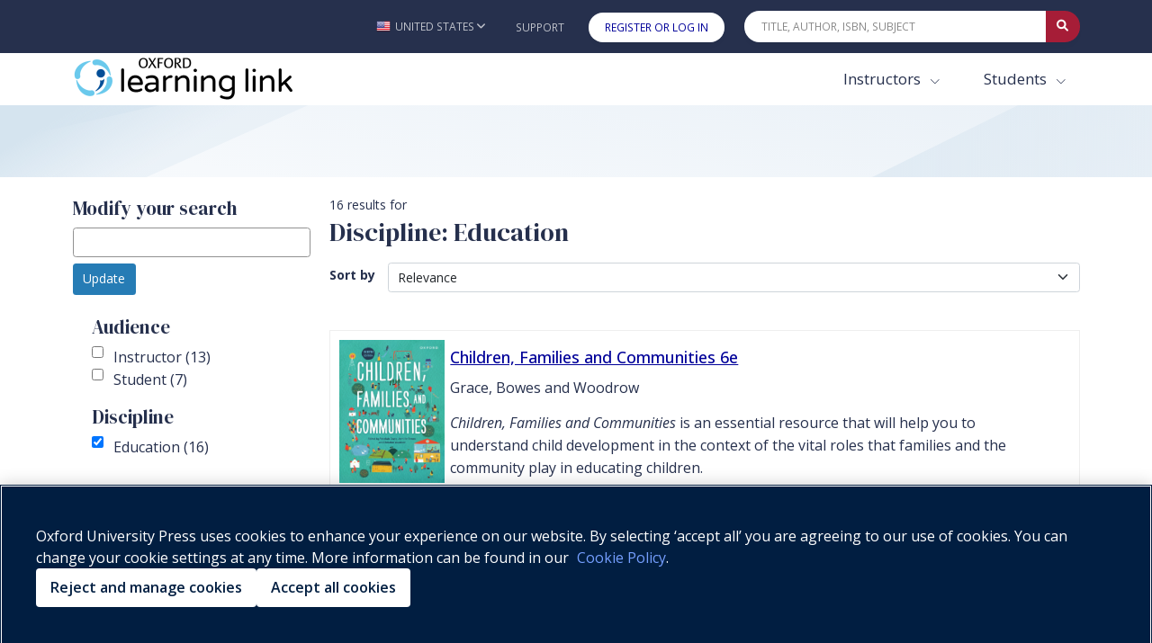

--- FILE ---
content_type: text/html; charset=utf-8
request_url: https://learninglink.oup.com/search/?discipline=Education
body_size: 21783
content:
<!DOCTYPE html>
<!--[if IE 8]> <html lang="en" class="ie8"> <![endif]-->
<!--[if IE 9]> <html lang="en" class="ie9"> <![endif]-->
<!--[if IE]> <html lang="en"> <![endif]-->
<!--[if !IE]><!--> <html lang="en"> <!--<![endif]-->

<head>

    
      <script>
          (function() {
              //fetching the domain name from env to comapre with current URL to determine whether or not the request is proxy
              //eg: arc-next.oup-arc.com is standard url and other domains are considered as proxy,like iws etc
              var arcDomain = "learninglink.oup.com";
              var isProxy = !window.location.hostname.includes(arcDomain);

              if (!isProxy) {
                
        var script = document.createElement("script");
        script.src = "https://cdn-ukwest.onetrust.com/consent/01910bb7-08d4-723a-9fcb-b619b81f0da1/OtAutoBlock.js";
        ;
        script.type = "text/javascript";
document.head.appendChild(script);
                
        var script = document.createElement("script");
        script.src = "https://cdn-ukwest.onetrust.com/scripttemplates/otSDKStub.js";
        ;
        script.type = "text/javascript";
script.setAttribute("charset", "UTF-8");
script.setAttribute("data-domain-script", "01910bb7-08d4-723a-9fcb-b619b81f0da1");
document.head.appendChild(script);
                
        var script = document.createElement("script");
        ;
        script.text = "function OptanonWrapper() { }";;
        script.type = "text/javascript";
document.head.appendChild(script);
            }
          })();
      </script>
  
    <!-- Google Tag Manager (GA4)-->
    
    <!-- End Google Tag Manager (GA4)-->
    
    <!-- Google Tag Manager -->
    
    <!-- End Google Tag Manager -->
      <title>Search Results - Oxford Learning Link</title>

    <!-- Meta -->
    <meta charset="utf-8">
    <meta name="viewport" content="width=device-width, initial-scale=1.0">
    <meta name="description" content="">
    <meta name="author" content="">
    

    <!-- Favicon -->
        <link rel="shortcut icon" href="/img/favicon.ico">

    <!-- Google Fonts -->
    <link href="https://fonts.googleapis.com/css?family=Barlow:300,400,400i,500,700%7CAlegreya:400" rel="stylesheet">
    
    <link rel="stylesheet" href="https://fonts.googleapis.com/css2?family=DM+Serif+Display&family=Open+Sans:ital,wght@0,300;0,400;0,500;0,600;0,700;0,800;1,300;1,400;1,500;1,600;1,700;1,800&display=swap">
    
    <link rel="stylesheet" href="https://cdnjs.cloudflare.com/ajax/libs/bootstrap/5.0.0/css/bootstrap.min.css" integrity="sha512-NZ19NrT58XPK5sXqXnnvtf9T5kLXSzGQlVZL9taZWeTBtXoN3xIfTdxbkQh6QSoJfJgpojRqMfhyqBAAEeiXcA==" crossorigin="anonymous">
    
    <link href="https://maxcdn.bootstrapcdn.com/font-awesome/4.7.0/css/font-awesome.min.css" rel="stylesheet" integrity="sha384-wvfXpqpZZVQGK6TAh5PVlGOfQNHSoD2xbE+QkPxCAFlNEevoEH3Sl0sibVcOQVnN" crossorigin="anonymous">
    
    
    <link rel="stylesheet" href="https://cdn.datatables.net/1.10.24/css/jquery.dataTables.min.css" integrity="sha384-DN+p0TZbymSf3/9eO1hUms7UTLKleVVdZM3++HP8/0hHYdgjUW7/dei+Jd0U45oF" crossorigin="anonymous" type="text/css">
    
    <link rel="stylesheet" href="/vendor/icon-hs/style.css">
    <link rel="stylesheet" href="/vendor/icon-material/material-icons.css">
    <link rel="stylesheet" href="/vendor/icon-line-pro/style.css">
    
    <!-- Combined and minified css, using gulp -->
    <link rel="stylesheet" href="/build/css/stylesheet.css">
    <style>
    		#imager-large:focus{
    			outline: 3px #a61d37 dashed !important;
    		}
    </style>

    <!-- CSS Customization TODO: add these later-->
    <!--<link rel="stylesheet" href="/css/dark-blue.css" id="style_color">
    <link rel="stylesheet" href="/css/blnd.css">-->

<!--
    <script src="/vendor/jquery/jquery.min.js"></script>
-->
    <script
  src="https://code.jquery.com/jquery-3.2.1.min.js"
  integrity="sha256-hwg4gsxgFZhOsEEamdOYGBf13FyQuiTwlAQgxVSNgt4="
  crossorigin="anonymous"></script>
<!--
    <script src="/vendor/jquery-migrate/jquery-migrate.min.js"></script>
-->
<script
  src="https://code.jquery.com/jquery-migrate-3.0.0.min.js"
  integrity="sha256-JklDYODbg0X+8sPiKkcFURb5z7RvlNMIaE3RA2z97vw="
  crossorigin="anonymous"></script>

  <link rel="stylesheet" href="https://code.jquery.com/ui/1.12.1/themes/base/jquery-ui.css">

  <script src="https://code.jquery.com/ui/1.12.1/jquery-ui.min.js" crossorigin="anonymous"></script>

    <script src="/js/hs.core.js"></script>

    <script src="/js/custom/polyfills.js"></script>

    <!--font-awesome version 6.0 -->
<!--
    <script src="https://kit.fontawesome.com/3add447835.js" crossorigin="anonymous"></script>
-->
  <link rel="stylesheet" href="https://cdnjs.cloudflare.com/ajax/libs/font-awesome/6.0.0/css/all.min.css">
  <link href="/vendor/select2/select2.min.css" rel="stylesheet" />
  <script src="/vendor/select2/select2.min.js"></script>


	<!-- Global site tag (gtag.js) - Google Analytics -->
	
	<script async src="/vendor/google-analytics/gtag-prod.js"></script>
	
	<script>
	  var userId = '';
	  var courseId = '';
	  var allowedReferrerId = '';
		window.dataLayer = window.dataLayer || [];
		function gtag(){dataLayer.push(arguments);}
		gtag('js', new Date());
	  gtag('config', 'G-R73EBNEP6L', {'oll_user_id': userId ? userId : undefined, 'course_id': courseId ? courseId : undefined, 'allowed_referrer_id': allowedReferrerId ? allowedReferrerId : undefined});
	  function sendEventOnEvent(event) {
	    var self = this;
	    event.preventDefault();
	    function resumeDefault(a) {
	      if (redirectTo) {
	        if (self.id === 'downloadFile') {
	          window.location = redirectTo;
	          return false;
	        }
	        else {
	          return true;
	        }
	      }
	      else {
	        $(a.id).off('click').click();
	      }
	    };
	    try {
	      var target = event.currentTarget;
	      var attributes = target.attributes;
	      var category = attributes.gacategory.value;
	      var action = attributes.gaaction.value + ": " + event.type;
	      var label = attributes.galabel.value;
	      var value = attributes.gavalue.value;
	      if (attributes.garedirect) {
	        var redirectTo = attributes.garedirect.value;
	      }
	    } catch (e) {
	      resumeDefault(self);
	    }
	    if (!category || !action) {
	      resumeDefault(self);
	    }
	    else {
	      let params = {
	        'event_category': category,
	        'event_label': label,
	        'value': value
	      };
	      if (redirectTo) {
	        function callback() {
	          if(self.id === 'downloadFile') {
	            window.location = redirectTo;
	            return false;
	          }
	          else {
	            return true;
	          }
	        };
	        params.transport_type = 'beacon';
	        params.event_callback = callback;
	      }
	      gtag('event', action, params);
	    }
	  };
	  function sendGAEvent(action, params) {
	    gtag('event', action, params);
	  }
	  let currentFile = null;
	  function initAudioEventTracking(event) {
	    let self = this;
	    let target = event.currentTarget;
	    let attributes = target.attributes;
	    let product = attributes.gaproduct.value;
	    let resource = attributes.garesource.value;
	    let value = 1;
	    if(!currentFile || currentFile !== resource) {
	      $('#audioStreamer').off('play').off('pause').off('ended');
	      setTimeout(function() {
	        $('#audioStreamer').attr('gacategory', product).attr('galabel', resource).attr('gaaction', 'Audio');
	        $('#audioStreamer').on('play', sendEventOnEvent);
	        $('#audioStreamer').on('pause', sendEventOnEvent);
	        $('#audioStreamer').on('ended', sendEventOnEvent);
	        //on first play trigger the play event
	        gtag('event', 'Audio: play', {
	          'event_category': product,
	          'event_label': resource,
	          'value': value
	        });
	      }, 500);
	    }
	    currentFile = resource;
	  }
	  function sendRCEvent( event ){
	    let allFrames = $('iframe.iframe-assessment');
	    let totalFrameNum = allFrames.length;
	    let gaEvent = '';
	    $('iframe.iframe-assessment').each(function( index ) {
	      let realIndex = index + 1;
	      if(this.style.display === 'block'){
	        gaEvent = 'RC: ' + $(event.currentTarget).attr('class').substring(0, 4) + ' go to page ' + realIndex;
	        if(realIndex === totalFrameNum) {
	          gaEvent = 'RC: ' + $(event.currentTarget).attr('class').substring(0, 4) + ' go to last page';
	        }
	        gtag('event', gaEvent, {
	          'event_category': product,
	          'event_label': resource,
	          'value': 0
	        });
	      }
	    });
	  }
	  $(document).ready(
	    function() {
	      $('#streamingVideo').on('play', sendEventOnEvent);
	      $('#streamingVideo').on('pause', sendEventOnEvent);
	      $('#streamingVideo').on('ended', sendEventOnEvent);
	      $('#streamingAudio').on('play', sendEventOnEvent);
	      $('#streamingAudio').on('pause', sendEventOnEvent);
	      $('#streamingAudio').on('ended', sendEventOnEvent);
	      $('#downloadFile').on('click', sendEventOnEvent);
	      $('.streamingAudio').on('click', initAudioEventTracking);
	      $('.type_Download article').on('click', function(e) {
	        //don't sendEventOnEvent if a link doesn't require ga, e.g. sign in
	        if (!e.target.attributes.href || e.target.attributes.gaaction) {
	          sendEventOnEvent(e);
	        }
	      });
	      $('.downloadPartialIcon').on('click', function(event) {
	        window.location = event.currentTarget.attributes.garedirect.value;
	      });
	      $('.nextResourceCollectionBtn, .prevResourceCollectionBtn').on('click', sendRCEvent);
	    }
	  );
	  $(document).ajaxSend(
	    function (event, request, settings) {
	      let postUrl = settings.url;
	      if(postUrl === '/access/content/evaluate') {
	        sendGAEvent(content + ': submission', {
	          'event_category': product,
	          'event_label': resource,
	          'value': 1
	        });
	      }
	    }
	  );
	  let product = "";
	  let resource = "";
	  let content = "";
	</script>
	



</head>

<body class="header-fixed">

<!-- Google Tag Manager (noscript) (GA4)-->

<!-- End Google Tag Manager (noscript) (GA4)-->

<!-- Google Tag Manager (noscript) -->
<!-- End Google Tag Manager (noscript) -->



<div class="wrapper">
    <a tabindex="-1" aria-hidden="true"
      class="skip-main btn align-items-center g-color-white g-bg-primary g-font-size-16 g-rounded-30 g-px-30 g-py-13"
      href="#body">Skip to main content</a>
    <!-- Header -->
    <header id="js-header" class="u-header">
    	<div class="u-header__section">
    			<!-- Topbar -->
    			<div class="g-bg-main">
    			  <div class="container g-py-5" role="navigation" aria-label="Top Bar">
    			    <ul class="list-inline d-flex align-items-center g-mb-0">
    			      <!-- Locale -->
    			      <li class="list-inline-item g-pos-rel ms-lg-auto">
    			        <a id="country-selector-invoker"
    			          aria-haspopup="true" role="button" aria-label="United States - Change Country"
    			          class="d-flex align-items-center u-link-v5 g-color-white-opacity-0_7 g-color-white--hover g-font-size-12 text-uppercase g-pl-0 g-pl-10--lg g-pr-10 g-py-15"
    			          href="#"  data-bs-toggle="modal" data-bs-target="#countryModal">
    			          <img id="country-selector-image" alt="" src="/img/icons/flags/United%20States%20of%20America(USA).png"
    			            class="img-fluid g-width-16 g-mr-5" />
    			          <span id="country-selector-name">United States</span>
    			          <i aria-hidden="true" class="g-ml-3 fa fa-angle-down"></i>
    			        </a>
    			      
    			      </li>
    			      <!-- End Locale -->
    			      <!-- Jump To -->
    			      <li class="list-inline-item g-pos-rel c-wml">
    			        <a id="jump-to-dropdown-invoker" class="d-block d-lg-none u-link-v5 g-color-white-opacity-0_7 g-color-white--hover g-font-size-12 text-uppercase g-py-7" href="#"
    			           aria-controls="jump-to-dropdown"
    			           aria-expanded="false"
    			           data-dropdown-target="#jump-to-dropdown"
    			           data-dropdown-type="css-animation"
    			           data-dropdown-duration="50"
    			           data-dropdown-delay="50"
    			           data-dropdown-hide-on-scroll="true"
    			           data-dropdown-animation-in="fadeIn"
    			           data-dropdown-animation-out="fadeOut">
    			          Jump To
    			          <i aria-hidden="true" class="g-ml-3 fa fa-angle-down"></i>
    			        </a>
    			        <ul id="jump-to-dropdown" class="list-unstyled u-shadow-v39 g-brd-around g-brd-4 g-brd-white g-bg-secondary g-pos-abs g-left-0 g-z-index-99 g-mt-13"
    			            aria-labelledby="jump-to-dropdown-invoker">
    			          
    			         <li class="dropdown-item g-brd-bottom g-brd-2 g-brd-white g-px-0 g-py-2">
    			            <a id="jump-to-support" class="nav-link g-color-main g-color-primary--hover g-bg-secondary-dark-v2--hover g-font-size-default" role="button" href="https://support.learninglink.oup.com/">Support</a>
    			          </li>
    			          <li class="dropdown-item g-px-0 g-py-2">
    			            <a id="jump-to-signin"class="nav-link g-color-white g-bg-primary g-bg-primary-light-v1--hover g-font-size-default" role="button" href="/ollSignin">Register or Log In</a>
    			          </li>
    			        </ul>
    			      </li>
    			      <!-- End Jump To -->
    			      <!-- Links -->
    			      
    			      <li class="list-inline-item d-none d-lg-inline-block">
    			        <a href="https://support.learninglink.oup.com/" class="u-link-v5 g-color-white-opacity-0_7 g-color-white--hover g-font-size-12 text-uppercase g-px-10 g-py-15">Support</a>
    			      </li>
    			        <li class="list-inline-item d-none d-lg-inline-block">
    			          <a id="header-signin-button" class="u-link-v5 u-shadow-v19 g-color-white--hover g-bg-white g-bg-primary--hover g-font-size-12 text-uppercase g-rounded-20 g-px-18 g-py-8 g-ml-10" role="button" href="/ollSignin">Register or Log In</a>
    			        </li>
    			      <!-- End Links -->
    			      <!-- Search -->
    			      <li class="list-inline-item g-ml-15--lg ms-auto c-mn col-xl-4 col-lg-4 col-md-5 col-sm-7 col-7">
    			        <form id="searchform-1" class="input-group u-shadow-v19 g-brd-primary--focus g-rounded-20">
    			          <input id="quicksearch"
    			            class="form-control g-brd-none g-bg-white g-font-size-12 text-uppercase g-rounded-left-20 g-pl-20 g-py-9"
    			            type="search" aria-label="Quick Search" placeholder="Title, Author, ISBN, Subject"
    			            onkeydown=" var e = event || window.event; if (e.keyCode == 13) { e.preventDefault(); document.getElementById('quicksearch-btn').click(); } ">
    			          <button id="clear-search" type="button" aria-label="Clear search" style="border: none;cursor: pointer;color: black;display: none;font-size: 10px;background: white;">✕</button>
    			          <button id="quicksearch-btn"
    			            class="btn input-group-addon d-flex align-items-center g-brd-none g-color-white g-bg-primary g-bg-primary-light-v1--hover g-font-size-13 g-rounded-right-20 g-transition-0_2"
    			            type="button" aria-label="Submit Quick Search"
    			            onClick="if (document.getElementById('quicksearch').value.trim().length>0) { document.location='/search/'+document.getElementById('quicksearch').value.trim().toLowerCase(); }">
    			            <i class="fa fa-search"></i>
    			          </button>
    			        </form>
    			      </li>
    			      <!-- End Search -->
    			    </ul>
    			  </div>
    			</div>
    			<!-- End Topbar -->
    			<div id="stickynav" class="g-bg-white " data-responsive="true" >
    			  <div class="container">
    			    <!--Nav-->
    			    <nav style="flex-wrap: nowrap;" class="js-mega-menu navbar navbar-expand-lg g-px-0 g-py-5 g-py-0--lg">
    			      <!-- Logo -->
    			      <a class="navbar-brand g-max-width-300 c-w-100" href="/" aria-label="Oxford Learning Link">
    			        <img class="img-fluid g-hidden-lg-down" src="/img/logo/logoLink.png" alt="Oxford Learning Link">
    			        <img class="img-fluid g-width-220 g-hidden-md-down g-hidden-xl-up" src="/img/logo/logoLink.png" alt="Oxford Learning Link">
    			        <img class="img-fluid g-width-250 g-hidden-lg-up" src="/img/logo/logoLink.png" alt="Oxford Learning Link">
    			      </a>
    			      <!-- End Logo -->
    			      <!-- Responsive Toggle Button -->
    			      <button class="navbar-toggler navbar-toggler-right btn g-line-height-1 g-brd-none g-pa-0" type="button"
    			              title="Toggle navigation hamburger button"
    			              aria-label="Toggle navigation hamburger button"
    			              aria-expanded="false"
    			              aria-controls="navBar"
    			              data-bs-toggle="collapse"
    			              data-bs-target="#navBar">
    			        <span class="hamburger hamburger--slider g-px-0">
    			          <span class="hamburger-box">
    			            <span class="hamburger-inner"></span>
    			          </span>
    			        </span>
    			      </button>
    			      <!-- End Responsive Toggle Button -->
    			      <!-- Navigation -->
    			      <div id="navBar" class="collapse navbar-collapse">
    			        <ul class="navbar-nav align-items-lg-center g-py-10 g-py-0--lg ms-auto">
    			          <!--Harcoded Links Start-->
    			          <li style="margin-right:3px" class="nav-item ">
    			            <div class="dropdown" style="margin-right: 14px">
    			              <button class="btn dropdown-toggle nav-link g-color-primary--hover g-font-size-15 g-font-size-17--xl g-px-15 g-py-5 g-py-10--lg bg-white" type="button" id="dropdownInstructor" data-bs-toggle="dropdown" aria-haspopup="true" aria-expanded="false">
    			                Instructors
    			              </button>
    			              <div class="dropdown-menu dropdown-menu-right rounded-0 mt-0 border-white pt-3 pb-3" aria-labelledby="dropdownInstructor" style="opacity: 1;box-shadow: 0px 3px 6px #00000029;
    			      ">
    			                <a href="/search/?audience=Instructor&start=0&limit=50" class="dropdown-item nav-link g-color-primary--hover g-font-size-15 g-font-size-17--xl g-px-15 g-py-5 g-py-10--lg">Browse Products</a>
    			                <a href="/instructors" class="dropdown-item nav-link g-color-primary--hover g-font-size-15 g-font-size-17--xl g-px-15 g-py-5 g-py-10--lg">Getting Started</a>
    			              </div>
    			            </div>
    			      		</li>
    			      		<li class="nav-item">
    			            <div class="dropdown">
    			              <button class="btn dropdown-toggle nav-link g-color-primary--hover g-font-size-15 g-font-size-17--xl g-px-15 g-py-5 g-py-10--lg bg-white" type="button" id="dropdownStudent" data-bs-toggle="dropdown" aria-haspopup="true" aria-expanded="false">
    			                Students
    			              </button>
    			              <div class="dropdown-menu dropdown-menu-right rounded-0 mt-0 border-white pt-3 pb-3" aria-labelledby="dropdownStudent" style="opacity: 1;box-shadow: 0px 3px 6px #00000029;
    			      ">
    			                <a href="/search/?audience=Student&start=0&limit=50" class="dropdown-item nav-link g-color-primary--hover g-font-size-15 g-font-size-17--xl g-px-15 g-py-5 g-py-10--lg">Browse Products</a>
    			                <a href="/students" class="dropdown-item nav-link g-color-primary--hover g-font-size-15 g-font-size-17--xl g-px-15 g-py-5 g-py-10--lg">Getting Started</a>
    			              </div>
    			            </div>
    			      		</li>
    			          <!--Harcoded Links End-->
    			        </ul>
    			      </div>
    			      <!-- End Navigation -->
    			    </nav>
    			    <!-- End Nav -->
    			  </div>
    			</div>
    	</div>
    </header>
	<div id="body" tabindex="-1" role="main" aria-label="main content">
    <script>
    	$(document).ready(function(){
    
          $.ajax({
                    type: 'GET',
                    url: '/messageTime/getFlashMessageTime',
                    data: {
                      user: "",
                      content: "" || ""
                    },
                    dataType: 'json'
                }).done(function (response) {
                       if (response !== null) {
                        var diff =  ((new Date().getTime() - response.time)/(1000)).toFixed(1);
    					var hours = diff/(60*60);
    					if(!response.time || (response.time && hours >6)){
    						/*
    						if time does not exist(user didn't close the flash)
    						or the time when a user had closed the flash message , was before 6 hours,
    					    then only display the flash with 15 seconds timeout
    						*/
    						$('.alert-dismissable-flashmessage').finish().show().delay(15000).fadeOut("fast");
    					}
                       }
                  });
    	$('.close').click(function(e){
    // save the current time when user closes the flash message
        e.preventDefault();
    	$.ajax({
              type: 'POST',
              url: '/messageTime/saveFlashMessageTime',
              data: {
                flashMessageTime : new Date().getTime(),
    			user : "",
    			content: "" || ""
              },
              dataType: 'json',
              encode: true
            })
        })
     })
    </script>
		<!-- banner -->
		<!-- end banner-->
		<!-- view body -->
		<div class="g-bg-img-hero" style="background-image: url(/include/svg/svg-bg1.svg);">
    <div class="container g-py-20 g-py-40--lg">
    </div>
</div>

<!--=== Container Part ===-->
<div class="container">
  <div class="row">
    <!--search filter-->
    <div class="g-mt-20 col-md-3 mb-5" id="searchFilters">
      <!-- modify search -->
      <div class="mb-4">
        <h1 class="h4">Modify your search</h1>
        <input id="modifySearch" type="text" value="" class="form-control mb-2" aria-label="modify search">
        <button id="modifySearchButton" class="btn g-color-white mt-0 g-font-size-14" style="background:#267CB5;" >Update</button>
      </div>
      <!--audience filter-->
      <div class="form-check mt-3 pl-0  blank-search ">
        <h2 id="audience-group-label" class="h4">Audience</h2>
        <div role="group" aria-labelledby="audience-group-label">
        <ul class="list-unstyled" aria-labelledby="audience-group-label">
        <li>
          <label class="form-check-label checkbox-filter">
            <input type="checkbox" class="audience" value="Instructor" id="instructor" >Instructor (13)
          </label>
        </li>
        <li>
          <label class="form-check-label checkbox-filter">
            <input type="checkbox" class="audience" value="Student" id="student" >Student (7)
          </label>
        </li>
        </ul>
        </div>
      </div>
      <!--discipline filter-->
      <div class="form-check mt-3 pl-0  blank-search ">
        <h2 id="discipline-group-label" class="h4">Discipline</h2>
        <div role="group" aria-labelledby="discipline-group-label">
        <ul class="list-unstyled" aria-labelledby="discipline-group-label">
        <li>
          <label class="form-check-label checkbox-filter">
            <input type="checkbox" class="discipline" value="Education" id="education" checked>Education (16)
          </label>
        </li>
        </ul>
        </div>
      </div>
    </div>
    <!--search result-->
    <div class="content g-mt-20 col-md-9">
    <div id="invalidSearchMsg" style="display: none;">
      <div style="background:#A61D37;">
          <p aria-live="polite" class="g-font-size-14" style="color: white;padding: 3px 2px 3px 10px;">Empty search request</p>
      </div>
      <div class="searchUpdate" style="background:#FFEEF1;color:black;margin-top: -14px;">
          <p aria-live="polite" class="g-font-size-14" style="padding: 10px;">Please select a filter or enter a search term</p>
      </div>
    </div>
      <div> 16 results for</div>
        <h2 id="resourcesFor" class="mb-3">Discipline: Education</h2>
      <div style="display: flex; justify-content: flex-start; flex-wrap:wrap;">
        <label for="sortResults" class="fw-bold me-3 mt-1">Sort by</label>
        <select id="sortResults" style="cursor: pointer; min-width: 350px;" class="g-bg-white mb-5 col form-input chosen-select form-select select">
            <option value="relevance">Relevance</option>
            <option value="titleAZ">Title - A to Z</option>
            <option value="titleZA">Title - Z to A</option>
            <option value="authorAZ">Author - A to Z</option>
            <option value="authorZA">Author - Z to A</option>
        </select>
        <nav aria-label="search results list page navigation" id="searchResultPagination" class="col mb-2 ms-2 ps-0 d-none">
        <ul class="pagination">
        </ul>
      </nav>
      </div>

        <div onclick="window.location='/access/grace6e';"
        	class="productHovering u-shadow-v5 g-bg-white g-brd-around g-brd-gray-light-v4 g-line-height-1 g-pa-10 g-mb-20 searchResult" data-relevance="" data-title="Children, Families and Communities 6e" data-author="Grace, Bowes and Woodrow">
        	<div class="row g-hidden-xs-down">
        		<div class="col-3 col-lg-2">
        				<img class="img-fluid" src="/protected/files/product/cover/1658304230108-9780190337407.jpg" alt="">
        		</div>
        		<div class="col-9 col-lg-10 u-carousel--v4 g-min-height-80">
        			<div id="62d62306610de9001f4374a1-xs-down" class="row group-Umbrella ">
        				<div class="col-10">
        					<h3 class="sanSerif titleHovering mb-10"><a class="u-link-v5 g-color-darkblue g-color-primary--hover g-font-size-18" href="/access/grace6e">Children, Families and Communities 6e</a></h3>
        				</div>
        				<div class="col-2">
        					<div class="updated-recently-false"><i class='fa fa-bell' aria-hidden='true'></i></div>
        					<div class="updated-sincelast-"><i class='fa fa-bell' aria-hidden='true'></i></div>
        					<div class="Published-product">
        							<i class='fa fa-2x fa-star-half-o' aria-hidden='true'></i>
        					</div>
        				</div>
        			</div>
        			<p class="author__GraceBowesandWoodrow"> Grace, Bowes and Woodrow</p>
        			<div class="small-h-tags"><p><em>Children, Families and Communities</em> is an essential resource that will help you to understand child development in the context of the vital roles that families and the community play in educating children.</p> <p>The sixth edition continues to focus on Australian issues and research while also drawing on international bodies of work. Case studies with specific research information help you to understand the link between practice and theory, and a diverse...</p></div>
        			<ul class="w-100 mt-3 ps-0 disciplineTagList audienceTagList">
        				<li class="audienceTag me-2"><i class="fa-solid fa-user-tie fa-sm pe-1"></i>Instructor</li>
        				<li class="disciplineTag me-2">Education</li>
        			</ul>
        		</div>
        	</div>
        	<div class="row g-hidden-sm-up">
        		<div class="col-5">
        				<img class="img-fluid" src="/protected/files/product/cover/1658304230108-9780190337407.jpg" alt="">
        		</div>
        		<div class="col-7 u-carousel--v4 g-min-height-80">
        			<div id="62d62306610de9001f4374a1-sm-up" class="row group-Umbrella ">
        				<div class="col-12">
        					<h3 class="sanSerif titleHovering mb-10"><a class="u-link-v5 g-color-darkblue g-color-primary--hover g-font-size-18" href="/access/grace6e">Children, Families and Communities 6e</a></h3>
        				</div>
        			</div>
        			<p class="author__GraceBowesandWoodrow"> Grace, Bowes and Woodrow</p>
        			<p><em>Children, Families and Communities</em> is an essential resource that will help you to understand child development in the context of the vital roles that ...</p>
        		</div>
        	</div>
        </div>
        <div onclick="window.location='/access/mcdonald3e';"
        	class="productHovering u-shadow-v5 g-bg-white g-brd-around g-brd-gray-light-v4 g-line-height-1 g-pa-10 g-mb-20 searchResult" data-relevance="" data-title="Classroom Management 3e" data-author="McDonald">
        	<div class="row g-hidden-xs-down">
        		<div class="col-3 col-lg-2">
        				<img class="img-fluid" src="/protected/files/product/cover/1743682263747-9780190303853.jpg" alt="">
        		</div>
        		<div class="col-9 col-lg-10 u-carousel--v4 g-min-height-80">
        			<div id="67cfbd43e215973773945e7e-xs-down" class="row group-Umbrella ">
        				<div class="col-10">
        					<h3 class="sanSerif titleHovering mb-10"><a class="u-link-v5 g-color-darkblue g-color-primary--hover g-font-size-18" href="/access/mcdonald3e">Classroom Management 3e</a></h3>
        				</div>
        				<div class="col-2">
        					<div class="updated-recently-false"><i class='fa fa-bell' aria-hidden='true'></i></div>
        					<div class="updated-sincelast-"><i class='fa fa-bell' aria-hidden='true'></i></div>
        					<div class="Published-product">
        							<i class='fa fa-2x fa-star-half-o' aria-hidden='true'></i>
        					</div>
        				</div>
        			</div>
        			<p class="author__McDonald"> McDonald</p>
        			<div class="small-h-tags"><p><em>Classroom Management</em> focuses on what teachers can do to create quality learning environments with their students.</p></div>
        			<ul class="w-100 mt-3 ps-0 disciplineTagList audienceTagList">
        				<li class="audienceTag me-2"><i class="fa-solid fa-user-tie fa-sm pe-1"></i>Instructor</li>
        				<li class="disciplineTag me-2">Education</li>
        			</ul>
        		</div>
        	</div>
        	<div class="row g-hidden-sm-up">
        		<div class="col-5">
        				<img class="img-fluid" src="/protected/files/product/cover/1743682263747-9780190303853.jpg" alt="">
        		</div>
        		<div class="col-7 u-carousel--v4 g-min-height-80">
        			<div id="67cfbd43e215973773945e7e-sm-up" class="row group-Umbrella ">
        				<div class="col-12">
        					<h3 class="sanSerif titleHovering mb-10"><a class="u-link-v5 g-color-darkblue g-color-primary--hover g-font-size-18" href="/access/mcdonald3e">Classroom Management 3e</a></h3>
        				</div>
        			</div>
        			<p class="author__McDonald"> McDonald</p>
        			<p><em>Classroom Management</em> focuses on what teachers can do to create quality learning environments with their students.</p>
        		</div>
        	</div>
        </div>
        <div onclick="window.location='/access/mackay';"
        	class="productHovering u-shadow-v5 g-bg-white g-brd-around g-brd-gray-light-v4 g-line-height-1 g-pa-10 g-mb-20 searchResult" data-relevance="" data-title="Creating a Positive Learning Environment 1e" data-author="Mackay">
        	<div class="row g-hidden-xs-down">
        		<div class="col-3 col-lg-2">
        				<img class="img-fluid" src="/protected/files/product/cover/1677719877942-Mackay-cover.JPG" alt="">
        		</div>
        		<div class="col-9 col-lg-10 u-carousel--v4 g-min-height-80">
        			<div id="63fff931d5c573001e6c5ca6-xs-down" class="row group-Umbrella ">
        				<div class="col-10">
        					<h3 class="sanSerif titleHovering mb-10"><a class="u-link-v5 g-color-darkblue g-color-primary--hover g-font-size-18" href="/access/mackay">Creating a Positive Learning Environment 1e</a></h3>
        				</div>
        				<div class="col-2">
        					<div class="updated-recently-false"><i class='fa fa-bell' aria-hidden='true'></i></div>
        					<div class="updated-sincelast-"><i class='fa fa-bell' aria-hidden='true'></i></div>
        					<div class="Published-product">
        							<i class='fa fa-2x fa-star-half-o' aria-hidden='true'></i>
        					</div>
        				</div>
        			</div>
        			<p class="author_Jenny_Mackay">Jenny Mackay</p>
        			<div class="small-h-tags"><p><em>Creating a Positive Learning Environment: The Savvy Teacher</em> is based on the school of thought that teachers need to work with two curriculas – the first being the what they are going to teach, the ‘open curriculum’, and the second being knowing who and how they are going to teach it, the ‘hidden curriculum’. It is the focus on the combination of who, how and what that will increase a teacher’s sense of confidence and well being, and ultimately le...</p></div>
        			<ul class="w-100 mt-3 ps-0 disciplineTagList audienceTagList">
        				<li class="audienceTag me-2"><i class="fa-solid fa-user-tie fa-sm pe-1"></i>Instructor</li>
        				<li class="disciplineTag me-2">Education</li>
        			</ul>
        		</div>
        	</div>
        	<div class="row g-hidden-sm-up">
        		<div class="col-5">
        				<img class="img-fluid" src="/protected/files/product/cover/1677719877942-Mackay-cover.JPG" alt="">
        		</div>
        		<div class="col-7 u-carousel--v4 g-min-height-80">
        			<div id="63fff931d5c573001e6c5ca6-sm-up" class="row group-Umbrella ">
        				<div class="col-12">
        					<h3 class="sanSerif titleHovering mb-10"><a class="u-link-v5 g-color-darkblue g-color-primary--hover g-font-size-18" href="/access/mackay">Creating a Positive Learning Environment 1e</a></h3>
        				</div>
        			</div>
        			<p class="author_Jenny_Mackay">Jenny Mackay</p>
        			<p><em>Creating a Positive Learning Environment: The Savvy Teacher</em> is based on the school of thought that teachers need to work with two curriculas – the fir...</p>
        		</div>
        	</div>
        </div>
        <div onclick="window.location='/access/ewing2e';"
        	class="productHovering u-shadow-v5 g-bg-white g-brd-around g-brd-gray-light-v4 g-line-height-1 g-pa-10 g-mb-20 searchResult" data-relevance="" data-title="Curriculum and Assessment 2e" data-author="Ewing">
        	<div class="row g-hidden-xs-down">
        		<div class="col-3 col-lg-2">
        				<img class="img-fluid" src="/protected/files/product/cover/1677510226797-Ewing-cover.JPG" alt="">
        		</div>
        		<div class="col-9 col-lg-10 u-carousel--v4 g-min-height-80">
        			<div id="63fcc61d5d64b0001d2d42c1-xs-down" class="row group-Umbrella ">
        				<div class="col-10">
        					<h3 class="sanSerif titleHovering mb-10"><a class="u-link-v5 g-color-darkblue g-color-primary--hover g-font-size-18" href="/access/ewing2e">Curriculum and Assessment 2e</a></h3>
        				</div>
        				<div class="col-2">
        					<div class="updated-recently-false"><i class='fa fa-bell' aria-hidden='true'></i></div>
        					<div class="updated-sincelast-"><i class='fa fa-bell' aria-hidden='true'></i></div>
        					<div class="Published-product">
        							<i class='fa fa-2x fa-star-half-o' aria-hidden='true'></i>
        					</div>
        				</div>
        			</div>
        			<p class="author_Robyn_Ewing">Robyn Ewing</p>
        			<div class="small-h-tags"><p><em>Curriculum and Assessment</em> uses storylines to provide students with a solid understanding of how theoretical considerations relate to the practicalities of teaching curriculum. Stories are used as a way of recognising the dynamic themes of curriculum and enable understanding about the issues on which they are based. The most important curriculum questions, critical problems and issues faced by educators are dealt with in an engaging manner, equipp...</p></div>
        			<ul class="w-100 mt-3 ps-0 disciplineTagList audienceTagList">
        				<li class="audienceTag me-2"><i class="fa-solid fa-user-tie fa-sm pe-1"></i>Instructor</li>
        				<li class="disciplineTag me-2">Education</li>
        			</ul>
        		</div>
        	</div>
        	<div class="row g-hidden-sm-up">
        		<div class="col-5">
        				<img class="img-fluid" src="/protected/files/product/cover/1677510226797-Ewing-cover.JPG" alt="">
        		</div>
        		<div class="col-7 u-carousel--v4 g-min-height-80">
        			<div id="63fcc61d5d64b0001d2d42c1-sm-up" class="row group-Umbrella ">
        				<div class="col-12">
        					<h3 class="sanSerif titleHovering mb-10"><a class="u-link-v5 g-color-darkblue g-color-primary--hover g-font-size-18" href="/access/ewing2e">Curriculum and Assessment 2e</a></h3>
        				</div>
        			</div>
        			<p class="author_Robyn_Ewing">Robyn Ewing</p>
        			<p><em>Curriculum and Assessment</em> uses storylines to provide students with a solid understanding of how theoretical considerations relate to the practicalitie...</p>
        		</div>
        	</div>
        </div>
        <div onclick="window.location='/access/welch5e';"
        	class="productHovering u-shadow-v5 g-bg-white g-brd-around g-brd-gray-light-v4 g-line-height-1 g-pa-10 g-mb-20 searchResult" data-relevance="" data-title="Education, Change and Society 5e" data-author="Welch">
        	<div class="row g-hidden-xs-down">
        		<div class="col-3 col-lg-2">
        				<img class="img-fluid" src="/protected/files/product/cover/1659421600166-9780190334871.jpg" alt="">
        		</div>
        		<div class="col-9 col-lg-10 u-carousel--v4 g-min-height-80">
        			<div id="62e0d36765976a0028a853b0-xs-down" class="row group-Umbrella ">
        				<div class="col-10">
        					<h3 class="sanSerif titleHovering mb-10"><a class="u-link-v5 g-color-darkblue g-color-primary--hover g-font-size-18" href="/access/welch5e">Education, Change and Society 5e</a></h3>
        				</div>
        				<div class="col-2">
        					<div class="updated-recently-false"><i class='fa fa-bell' aria-hidden='true'></i></div>
        					<div class="updated-sincelast-"><i class='fa fa-bell' aria-hidden='true'></i></div>
        					<div class="Published-product">
        							<i class='fa fa-2x fa-star-half-o' aria-hidden='true'></i>
        					</div>
        				</div>
        			</div>
        			<p class="author__Welch"> Welch</p>
        			<div class="small-h-tags"><p><em>Education, Change and Society</em> is one of the most comprehensive and theoretical texts, which situates educational activity in its broad social and policy context so you can learn how to critically reflect on frameworks. It examines the larger-scale sociological and curriculum-focused issues and themes that may affect your day-to-day teaching. The fifth edition provides you with a deeper understanding of how education influences and shapes society,...</p></div>
        			<ul class="w-100 mt-3 ps-0 disciplineTagList audienceTagList">
        				<li class="audienceTag me-2"><i class="fa-solid fa-user-tie fa-sm pe-1"></i>Instructor</li>
        				<li class="disciplineTag me-2">Education</li>
        			</ul>
        		</div>
        	</div>
        	<div class="row g-hidden-sm-up">
        		<div class="col-5">
        				<img class="img-fluid" src="/protected/files/product/cover/1659421600166-9780190334871.jpg" alt="">
        		</div>
        		<div class="col-7 u-carousel--v4 g-min-height-80">
        			<div id="62e0d36765976a0028a853b0-sm-up" class="row group-Umbrella ">
        				<div class="col-12">
        					<h3 class="sanSerif titleHovering mb-10"><a class="u-link-v5 g-color-darkblue g-color-primary--hover g-font-size-18" href="/access/welch5e">Education, Change and Society 5e</a></h3>
        				</div>
        			</div>
        			<p class="author__Welch"> Welch</p>
        			<p><em>Education, Change and Society</em> is one of the most comprehensive and theoretical texts, which situates educational activity in its broad social and poli...</p>
        		</div>
        	</div>
        </div>
        <div onclick="window.location='/access/howell2e';"
        	class="productHovering u-shadow-v5 g-bg-white g-brd-around g-brd-gray-light-v4 g-line-height-1 g-pa-10 g-mb-20 searchResult" data-relevance="" data-title="Howell and McMaster, Teaching with Technologies 2e" data-author="Howell and McMaster">
        	<div class="row g-hidden-xs-down">
        		<div class="col-3 col-lg-2">
        				<img class="img-fluid" src="/protected/files/product/cover/1639537308889-9780195598391_jpg.png" alt="">
        		</div>
        		<div class="col-9 col-lg-10 u-carousel--v4 g-min-height-80">
        			<div id="61b95a44b5fc1d001869fdeb-xs-down" class="row group-Umbrella ">
        				<div class="col-10">
        					<h3 class="sanSerif titleHovering mb-10"><a class="u-link-v5 g-color-darkblue g-color-primary--hover g-font-size-18" href="/access/howell2e">Howell and McMaster, Teaching with Technologies 2e</a></h3>
        				</div>
        				<div class="col-2">
        					<div class="updated-recently-false"><i class='fa fa-bell' aria-hidden='true'></i></div>
        					<div class="updated-sincelast-"><i class='fa fa-bell' aria-hidden='true'></i></div>
        					<div class="Published-product">
        							<i class='fa fa-2x fa-star-half-o' aria-hidden='true'></i>
        					</div>
        				</div>
        			</div>
        			<p class="author__HowellandMcMaster"> Howell and McMaster</p>
        			<div class="small-h-tags"><p>Classrooms in Australia have undergone a dramatic change. The increase in the amount of technology present in our classrooms and the growth in students’ levels of digital fluency means educators need to equip themselves with the necessary skills to teach in a digital age. The need to have a digital pedagogy – the ability to select technologies that will enhance teaching and learning – is more important than ever before.</p> <p><em>Teaching with Technologies...</em></p></div>
        			<ul class="w-100 mt-3 ps-0 disciplineTagList audienceTagList">
        				<li class="audienceTag me-2"><i class="fa-solid fa-user-graduate fa-sm pe-1"></i>Student</li>
        				<li class="audienceTag me-2"><i class="fa-solid fa-user-tie fa-sm pe-1"></i>Instructor</li>
        				<li class="disciplineTag me-2">Education</li>
        			</ul>
        		</div>
        	</div>
        	<div class="row g-hidden-sm-up">
        		<div class="col-5">
        				<img class="img-fluid" src="/protected/files/product/cover/1639537308889-9780195598391_jpg.png" alt="">
        		</div>
        		<div class="col-7 u-carousel--v4 g-min-height-80">
        			<div id="61b95a44b5fc1d001869fdeb-sm-up" class="row group-Umbrella ">
        				<div class="col-12">
        					<h3 class="sanSerif titleHovering mb-10"><a class="u-link-v5 g-color-darkblue g-color-primary--hover g-font-size-18" href="/access/howell2e">Howell and McMaster, Teaching with Technologies 2e</a></h3>
        				</div>
        			</div>
        			<p class="author__HowellandMcMaster"> Howell and McMaster</p>
        			<p>Classrooms in Australia have undergone a dramatic change. The increase in the amount of technology present in our classrooms and the growth in student...</p>
        		</div>
        	</div>
        </div>
        <div onclick="window.location='/access/cologon2e';"
        	class="productHovering u-shadow-v5 g-bg-white g-brd-around g-brd-gray-light-v4 g-line-height-1 g-pa-10 g-mb-20 searchResult" data-relevance="" data-title="Inclusive Education in the Early Years 2e" data-author="Cologon and Mevawalla">
        	<div class="row g-hidden-xs-down">
        		<div class="col-3 col-lg-2">
        				<img class="img-fluid" src="/protected/files/product/cover/1678060426702-9780190337230.jpg" alt="">
        		</div>
        		<div class="col-9 col-lg-10 u-carousel--v4 g-min-height-80">
        			<div id="6405288f86fbe8001eb40723-xs-down" class="row group-Umbrella ">
        				<div class="col-10">
        					<h3 class="sanSerif titleHovering mb-10"><a class="u-link-v5 g-color-darkblue g-color-primary--hover g-font-size-18" href="/access/cologon2e">Inclusive Education in the Early Years 2e</a></h3>
        				</div>
        				<div class="col-2">
        					<div class="updated-recently-false"><i class='fa fa-bell' aria-hidden='true'></i></div>
        					<div class="updated-sincelast-"><i class='fa fa-bell' aria-hidden='true'></i></div>
        					<div class="Published-product">
        							<i class='fa fa-2x fa-star-half-o' aria-hidden='true'></i>
        					</div>
        				</div>
        			</div>
        			<p class="author__CologonandMevawalla"> Cologon and Mevawalla</p>
        			<div class="small-h-tags"><p><em>Inclusive Education in the Early Years</em> is an essential resource that will help you to critically understand and actively engage with a rights-based approach to education for the inclusion of all children. This text explains the importance of changing early years practices, language and mindsets, rather than changing children.</p> </div>
        			<ul class="w-100 mt-3 ps-0 disciplineTagList audienceTagList">
        				<li class="audienceTag me-2"><i class="fa-solid fa-user-graduate fa-sm pe-1"></i>Student</li>
        				<li class="audienceTag me-2"><i class="fa-solid fa-user-tie fa-sm pe-1"></i>Instructor</li>
        				<li class="disciplineTag me-2">Education</li>
        			</ul>
        		</div>
        	</div>
        	<div class="row g-hidden-sm-up">
        		<div class="col-5">
        				<img class="img-fluid" src="/protected/files/product/cover/1678060426702-9780190337230.jpg" alt="">
        		</div>
        		<div class="col-7 u-carousel--v4 g-min-height-80">
        			<div id="6405288f86fbe8001eb40723-sm-up" class="row group-Umbrella ">
        				<div class="col-12">
        					<h3 class="sanSerif titleHovering mb-10"><a class="u-link-v5 g-color-darkblue g-color-primary--hover g-font-size-18" href="/access/cologon2e">Inclusive Education in the Early Years 2e</a></h3>
        				</div>
        			</div>
        			<p class="author__CologonandMevawalla"> Cologon and Mevawalla</p>
        			<p><em>Inclusive Education in the Early Years</em> is an essential resource that will help you to critically understand and actively engage with a rights-based ap...</p>
        		</div>
        	</div>
        </div>
        <div onclick="window.location='/access/dinham2e';"
        	class="productHovering u-shadow-v5 g-bg-white g-brd-around g-brd-gray-light-v4 g-line-height-1 g-pa-10 g-mb-20 searchResult" data-relevance="" data-title="It&#x27;s Arts Play 2e" data-author="Dinham and Chalk">
        	<div class="row g-hidden-xs-down">
        		<div class="col-3 col-lg-2">
        				<img class="img-fluid" src="/protected/files/product/cover/1654134831180-9780190333904.jpg" alt="">
        		</div>
        		<div class="col-9 col-lg-10 u-carousel--v4 g-min-height-80">
        			<div id="628ee7a94e175c00193d3b0a-xs-down" class="row group-Umbrella ">
        				<div class="col-10">
        					<h3 class="sanSerif titleHovering mb-10"><a class="u-link-v5 g-color-darkblue g-color-primary--hover g-font-size-18" href="/access/dinham2e">It&#x27;s Arts Play 2e</a></h3>
        				</div>
        				<div class="col-2">
        					<div class="updated-recently-false"><i class='fa fa-bell' aria-hidden='true'></i></div>
        					<div class="updated-sincelast-"><i class='fa fa-bell' aria-hidden='true'></i></div>
        					<div class="Published-product">
        							<i class='fa fa-2x fa-star-half-o' aria-hidden='true'></i>
        					</div>
        				</div>
        			</div>
        			<p class="author__DinhamandChalk"> Dinham and Chalk</p>
        			<div class="small-h-tags"><p><em>It’s Arts Play: Belonging, Being and Becoming through the Arts</em> introduces undergraduate students to Arts education for Early Childhood via the Early Years Learning Framework (EYLF), which offers a holistic concept of children’s learning, framed around the themes of Belonging, Being and Becoming. The text covers all five subjects identified as part of The Arts in the Australian Curriculum and provides pre-service teachers with well-focused, compre...</p></div>
        			<ul class="w-100 mt-3 ps-0 disciplineTagList audienceTagList">
        				<li class="audienceTag me-2"><i class="fa-solid fa-user-tie fa-sm pe-1"></i>Instructor</li>
        				<li class="disciplineTag me-2">Education</li>
        			</ul>
        		</div>
        	</div>
        	<div class="row g-hidden-sm-up">
        		<div class="col-5">
        				<img class="img-fluid" src="/protected/files/product/cover/1654134831180-9780190333904.jpg" alt="">
        		</div>
        		<div class="col-7 u-carousel--v4 g-min-height-80">
        			<div id="628ee7a94e175c00193d3b0a-sm-up" class="row group-Umbrella ">
        				<div class="col-12">
        					<h3 class="sanSerif titleHovering mb-10"><a class="u-link-v5 g-color-darkblue g-color-primary--hover g-font-size-18" href="/access/dinham2e">It&#x27;s Arts Play 2e</a></h3>
        				</div>
        			</div>
        			<p class="author__DinhamandChalk"> Dinham and Chalk</p>
        			<p><em>It’s Arts Play: Belonging, Being and Becoming through the Arts</em> introduces undergraduate students to Arts education for Early Childhood via the Early Y...</p>
        		</div>
        	</div>
        </div>
        <div onclick="window.location='/access/fellowes4e';"
        	class="productHovering u-shadow-v5 g-bg-white g-brd-around g-brd-gray-light-v4 g-line-height-1 g-pa-10 g-mb-20 searchResult" data-relevance="" data-title="Language, Literacy and Early Childhood Education 4e" data-author="Fellowes and Oakley">
        	<div class="row g-hidden-xs-down">
        		<div class="col-3 col-lg-2">
        				<img class="img-fluid" src="/protected/files/product/cover/1689603445809-9780190338770.png" alt="">
        		</div>
        		<div class="col-9 col-lg-10 u-carousel--v4 g-min-height-80">
        			<div id="64af9d7c6464b4001d3f691a-xs-down" class="row group-Umbrella ">
        				<div class="col-10">
        					<h3 class="sanSerif titleHovering mb-10"><a class="u-link-v5 g-color-darkblue g-color-primary--hover g-font-size-18" href="/access/fellowes4e">Language, Literacy and Early Childhood Education 4e</a></h3>
        				</div>
        				<div class="col-2">
        					<div class="updated-recently-false"><i class='fa fa-bell' aria-hidden='true'></i></div>
        					<div class="updated-sincelast-"><i class='fa fa-bell' aria-hidden='true'></i></div>
        					<div class="Published-product">
        							<i class='fa fa-2x fa-star-half-o' aria-hidden='true'></i>
        					</div>
        				</div>
        			</div>
        			<p class="author__FellowesandOakley"> Fellowes and Oakley</p>
        			<div class="small-h-tags"><p><em>Language, Literacy and Early Childhood Education</em>, fourth edition, focuses on language and literacy development in children from birth to age eight, with a particular emphasis on four to eight year olds. It describes pedagogical practices that will allow pre-service teachers to plan for play-based learning while also employing other approaches such as explicit teaching, collaborative learning and learning though exploration and discovery.</p> </div>
        			<ul class="w-100 mt-3 ps-0 disciplineTagList audienceTagList">
        				<li class="audienceTag me-2"><i class="fa-solid fa-user-graduate fa-sm pe-1"></i>Student</li>
        				<li class="disciplineTag me-2">Education</li>
        			</ul>
        		</div>
        	</div>
        	<div class="row g-hidden-sm-up">
        		<div class="col-5">
        				<img class="img-fluid" src="/protected/files/product/cover/1689603445809-9780190338770.png" alt="">
        		</div>
        		<div class="col-7 u-carousel--v4 g-min-height-80">
        			<div id="64af9d7c6464b4001d3f691a-sm-up" class="row group-Umbrella ">
        				<div class="col-12">
        					<h3 class="sanSerif titleHovering mb-10"><a class="u-link-v5 g-color-darkblue g-color-primary--hover g-font-size-18" href="/access/fellowes4e">Language, Literacy and Early Childhood Education 4e</a></h3>
        				</div>
        			</div>
        			<p class="author__FellowesandOakley"> Fellowes and Oakley</p>
        			<p><em>Language, Literacy and Early Childhood Education</em>, fourth edition, focuses on language and literacy development in children from birth to age eight, wi...</p>
        		</div>
        	</div>
        </div>
        <div onclick="window.location='/access/waniganayake3e';"
        	class="productHovering u-shadow-v5 g-bg-white g-brd-around g-brd-gray-light-v4 g-line-height-1 g-pa-10 g-mb-20 searchResult" data-relevance="" data-title="Leadership 3e" data-author="Waniganayake et al.">
        	<div class="row g-hidden-xs-down">
        		<div class="col-3 col-lg-2">
        				<img class="img-fluid" src="/protected/files/product/cover/1684980902260-9780190337087.jpg" alt="">
        		</div>
        		<div class="col-9 col-lg-10 u-carousel--v4 g-min-height-80">
        			<div id="646d8b670db0370020638500-xs-down" class="row group-Umbrella ">
        				<div class="col-10">
        					<h3 class="sanSerif titleHovering mb-10"><a class="u-link-v5 g-color-darkblue g-color-primary--hover g-font-size-18" href="/access/waniganayake3e">Leadership 3e</a></h3>
        				</div>
        				<div class="col-2">
        					<div class="updated-recently-false"><i class='fa fa-bell' aria-hidden='true'></i></div>
        					<div class="updated-sincelast-"><i class='fa fa-bell' aria-hidden='true'></i></div>
        					<div class="FreeRegistration-product">
        							<i class='fa fa-2x fa-star-half-o' aria-hidden='true'></i>
        					</div>
        				</div>
        			</div>
        			<p class="author__Waniganayakeetal"> Waniganayake et al.</p>
        			<div class="small-h-tags"><p>Intentional leadership changes over time with new research evidence, a rapidly changing policy landscape, and increasing professionalisation of the early childhood sector. <em>Leadership</em> encourages you to question and critically engage with leadership perspectives using your own knowledge, beliefs, values, and lived experiences.</p></div>
        			<ul class="w-100 mt-3 ps-0 disciplineTagList audienceTagList">
        				<li class="audienceTag me-2"><i class="fa-solid fa-user-graduate fa-sm pe-1"></i>Student</li>
        				<li class="disciplineTag me-2">Education</li>
        			</ul>
        		</div>
        	</div>
        	<div class="row g-hidden-sm-up">
        		<div class="col-5">
        				<img class="img-fluid" src="/protected/files/product/cover/1684980902260-9780190337087.jpg" alt="">
        		</div>
        		<div class="col-7 u-carousel--v4 g-min-height-80">
        			<div id="646d8b670db0370020638500-sm-up" class="row group-Umbrella ">
        				<div class="col-12">
        					<h3 class="sanSerif titleHovering mb-10"><a class="u-link-v5 g-color-darkblue g-color-primary--hover g-font-size-18" href="/access/waniganayake3e">Leadership 3e</a></h3>
        				</div>
        			</div>
        			<p class="author__Waniganayakeetal"> Waniganayake et al.</p>
        			<p>Intentional leadership changes over time with new research evidence, a rapidly changing policy landscape, and increasing professionalisation of the ea...</p>
        		</div>
        	</div>
        </div>
        <div onclick="window.location='/access/latham3e';"
        	class="productHovering u-shadow-v5 g-bg-white g-brd-around g-brd-gray-light-v4 g-line-height-1 g-pa-10 g-mb-20 searchResult" data-relevance="" data-title="Learning to Teach 3e" data-author="Latham, Malone, Faulkner, Dole, Blaise">
        	<div class="row g-hidden-xs-down">
        		<div class="col-3 col-lg-2">
        				<img class="img-fluid" src="/protected/files/product/cover/1654772779919-9780190319014-1.png" alt="">
        		</div>
        		<div class="col-9 col-lg-10 u-carousel--v4 g-min-height-80">
        			<div id="6287b4f97df02d001828ee9a-xs-down" class="row group-Umbrella ">
        				<div class="col-10">
        					<h3 class="sanSerif titleHovering mb-10"><a class="u-link-v5 g-color-darkblue g-color-primary--hover g-font-size-18" href="/access/latham3e">Learning to Teach 3e</a></h3>
        				</div>
        				<div class="col-2">
        					<div class="updated-recently-false"><i class='fa fa-bell' aria-hidden='true'></i></div>
        					<div class="updated-sincelast-"><i class='fa fa-bell' aria-hidden='true'></i></div>
        					<div class="Published-product">
        							<i class='fa fa-2x fa-star-half-o' aria-hidden='true'></i>
        					</div>
        				</div>
        			</div>
        			<p class="author__LathamMaloneFaulknerDoleBlaise"> Latham, Malone, Faulkner, Dole, Blaise</p>
        			<div class="small-h-tags"><p>This enhanced epub sample from <em>Learning to Teach</em> introduces pre-service teachers to new ways of thinking about young people, teaching, and learning. This third edition has been completely revised and includes new and challenging questions to reflect current teaching and learning practices.</p> </div>
        			<ul class="w-100 mt-3 ps-0 disciplineTagList audienceTagList">
        				<li class="audienceTag me-2"><i class="fa-solid fa-user-graduate fa-sm pe-1"></i>Student</li>
        				<li class="disciplineTag me-2">Education</li>
        			</ul>
        		</div>
        	</div>
        	<div class="row g-hidden-sm-up">
        		<div class="col-5">
        				<img class="img-fluid" src="/protected/files/product/cover/1654772779919-9780190319014-1.png" alt="">
        		</div>
        		<div class="col-7 u-carousel--v4 g-min-height-80">
        			<div id="6287b4f97df02d001828ee9a-sm-up" class="row group-Umbrella ">
        				<div class="col-12">
        					<h3 class="sanSerif titleHovering mb-10"><a class="u-link-v5 g-color-darkblue g-color-primary--hover g-font-size-18" href="/access/latham3e">Learning to Teach 3e</a></h3>
        				</div>
        			</div>
        			<p class="author__LathamMaloneFaulknerDoleBlaise"> Latham, Malone, Faulkner, Dole, Blaise</p>
        			<p>This enhanced epub sample from <em>Learning to Teach</em> introduces pre-service teachers to new ways of thinking about young people, teaching, and learning. T...</p>
        		</div>
        	</div>
        </div>
        <div onclick="window.location='/access/macdonald2e';"
        	class="productHovering u-shadow-v5 g-bg-white g-brd-around g-brd-gray-light-v4 g-line-height-1 g-pa-10 g-mb-20 searchResult" data-relevance="" data-title="Mathematics in Early Childhood Education 2e" data-author="MacDonald">
        	<div class="row g-hidden-xs-down">
        		<div class="col-3 col-lg-2">
        				<img class="img-fluid" src="/protected/files/product/cover/1678062390024-9780190338756.jpg" alt="">
        		</div>
        		<div class="col-9 col-lg-10 u-carousel--v4 g-min-height-80">
        			<div id="64053310e4080d001ea8a4cf-xs-down" class="row group-Umbrella ">
        				<div class="col-10">
        					<h3 class="sanSerif titleHovering mb-10"><a class="u-link-v5 g-color-darkblue g-color-primary--hover g-font-size-18" href="/access/macdonald2e">Mathematics in Early Childhood Education 2e</a></h3>
        				</div>
        				<div class="col-2">
        					<div class="updated-recently-false"><i class='fa fa-bell' aria-hidden='true'></i></div>
        					<div class="updated-sincelast-"><i class='fa fa-bell' aria-hidden='true'></i></div>
        					<div class="Published-product">
        							<i class='fa fa-2x fa-star-half-o' aria-hidden='true'></i>
        					</div>
        				</div>
        			</div>
        			<p class="author_Amy_MacDonald">Amy MacDonald</p>
        			<div class="small-h-tags"><p><em>Mathematics in Early Childhood Education</em> explores mathematics in a range of early childhood contexts, including home, playgroup, childcare, preschool, and school. This book increases confidence in your professional identity as a mathematics educator, as you provide children with opportunities to engage with mathematical concepts and processes through play, exploration, routines, and activities.</p></div>
        			<ul class="w-100 mt-3 ps-0 disciplineTagList audienceTagList">
        				<li class="audienceTag me-2"><i class="fa-solid fa-user-graduate fa-sm pe-1"></i>Student</li>
        				<li class="audienceTag me-2"><i class="fa-solid fa-user-tie fa-sm pe-1"></i>Instructor</li>
        				<li class="disciplineTag me-2">Education</li>
        			</ul>
        		</div>
        	</div>
        	<div class="row g-hidden-sm-up">
        		<div class="col-5">
        				<img class="img-fluid" src="/protected/files/product/cover/1678062390024-9780190338756.jpg" alt="">
        		</div>
        		<div class="col-7 u-carousel--v4 g-min-height-80">
        			<div id="64053310e4080d001ea8a4cf-sm-up" class="row group-Umbrella ">
        				<div class="col-12">
        					<h3 class="sanSerif titleHovering mb-10"><a class="u-link-v5 g-color-darkblue g-color-primary--hover g-font-size-18" href="/access/macdonald2e">Mathematics in Early Childhood Education 2e</a></h3>
        				</div>
        			</div>
        			<p class="author_Amy_MacDonald">Amy MacDonald</p>
        			<p><em>Mathematics in Early Childhood Education</em> explores mathematics in a range of early childhood contexts, including home, playgroup, childcare, preschool,...</p>
        		</div>
        	</div>
        </div>
        <div onclick="window.location='/access/gobby2e';"
        	class="productHovering u-shadow-v5 g-bg-white g-brd-around g-brd-gray-light-v4 g-line-height-1 g-pa-10 g-mb-20 searchResult" data-relevance="" data-title="Powers of Curriculum 2e" data-author="Gobby and Walker">
        	<div class="row g-hidden-xs-down">
        		<div class="col-3 col-lg-2">
        				<img class="img-fluid" src="/protected/files/product/cover/1646611632894-9780190333843.jpg" alt="">
        		</div>
        		<div class="col-9 col-lg-10 u-carousel--v4 g-min-height-80">
        			<div id="62254957bcf6c100187d9f66-xs-down" class="row group-Umbrella ">
        				<div class="col-10">
        					<h3 class="sanSerif titleHovering mb-10"><a class="u-link-v5 g-color-darkblue g-color-primary--hover g-font-size-18" href="/access/gobby2e">Powers of Curriculum 2e</a></h3>
        				</div>
        				<div class="col-2">
        					<div class="updated-recently-false"><i class='fa fa-bell' aria-hidden='true'></i></div>
        					<div class="updated-sincelast-"><i class='fa fa-bell' aria-hidden='true'></i></div>
        					<div class="Published-product">
        							<i class='fa fa-2x fa-star-half-o' aria-hidden='true'></i>
        					</div>
        				</div>
        			</div>
        			<p class="author__GobbyandWalker"> Gobby and Walker</p>
        			<div class="small-h-tags"><p><em>Powers of Curriculum</em> challenges pre-service educators in the early childhood, primary and secondary phases of education to transform educational thinking and practices. It equips students with leading-edge sociological research, concepts and perspectives to critically examine the historical, social, cultural and political forces that shape the curriculum, learner experiences, and education systems.</p> <p><strong>To view sample content, go to the Instructor Res...</strong></p></div>
        			<ul class="w-100 mt-3 ps-0 disciplineTagList audienceTagList">
        				<li class="audienceTag me-2"><i class="fa-solid fa-user-tie fa-sm pe-1"></i>Instructor</li>
        				<li class="disciplineTag me-2">Education</li>
        			</ul>
        		</div>
        	</div>
        	<div class="row g-hidden-sm-up">
        		<div class="col-5">
        				<img class="img-fluid" src="/protected/files/product/cover/1646611632894-9780190333843.jpg" alt="">
        		</div>
        		<div class="col-7 u-carousel--v4 g-min-height-80">
        			<div id="62254957bcf6c100187d9f66-sm-up" class="row group-Umbrella ">
        				<div class="col-12">
        					<h3 class="sanSerif titleHovering mb-10"><a class="u-link-v5 g-color-darkblue g-color-primary--hover g-font-size-18" href="/access/gobby2e">Powers of Curriculum 2e</a></h3>
        				</div>
        			</div>
        			<p class="author__GobbyandWalker"> Gobby and Walker</p>
        			<p><em>Powers of Curriculum</em> challenges pre-service educators in the early childhood, primary and secondary phases of education to transform educational think...</p>
        		</div>
        	</div>
        </div>
        <div onclick="window.location='/access/derewianka3e';"
        	class="productHovering u-shadow-v5 g-bg-white g-brd-around g-brd-gray-light-v4 g-line-height-1 g-pa-10 g-mb-20 searchResult" data-relevance="" data-title="Teaching Language in Context 3e" data-author="Derewianka and Jones">
        	<div class="row g-hidden-xs-down">
        		<div class="col-3 col-lg-2">
        				<img class="img-fluid" src="/protected/files/product/cover/1661747666621-9780190333874.jpg" alt="">
        		</div>
        		<div class="col-9 col-lg-10 u-carousel--v4 g-min-height-80">
        			<div id="630c41b3dc7c4b001a1d41c8-xs-down" class="row group-Umbrella ">
        				<div class="col-10">
        					<h3 class="sanSerif titleHovering mb-10"><a class="u-link-v5 g-color-darkblue g-color-primary--hover g-font-size-18" href="/access/derewianka3e">Teaching Language in Context 3e</a></h3>
        				</div>
        				<div class="col-2">
        					<div class="updated-recently-false"><i class='fa fa-bell' aria-hidden='true'></i></div>
        					<div class="updated-sincelast-"><i class='fa fa-bell' aria-hidden='true'></i></div>
        					<div class="Published-product">
        							<i class='fa fa-2x fa-star-half-o' aria-hidden='true'></i>
        					</div>
        				</div>
        			</div>
        			<p class="author__DerewiankaandJones"> Derewianka and Jones</p>
        			<div class="small-h-tags"><p><em>Teaching Language in Context</em> explores how an explicit understanding of how language works can help you make informed choices in your teaching.</p> <p>The third edition includes essential updates and revisions focused on recent developments in research and teaching. New content explores the use of language for responding, poetry in teaching language, and the use of imagery to explain different forms of multi-modal texts across various curriculum areas.</p> <p><b>T...</b></p></div>
        			<ul class="w-100 mt-3 ps-0 disciplineTagList audienceTagList">
        				<li class="audienceTag me-2"><i class="fa-solid fa-user-graduate fa-sm pe-1"></i>Student</li>
        				<li class="audienceTag me-2"><i class="fa-solid fa-user-tie fa-sm pe-1"></i>Instructor</li>
        				<li class="disciplineTag me-2">Education</li>
        			</ul>
        		</div>
        	</div>
        	<div class="row g-hidden-sm-up">
        		<div class="col-5">
        				<img class="img-fluid" src="/protected/files/product/cover/1661747666621-9780190333874.jpg" alt="">
        		</div>
        		<div class="col-7 u-carousel--v4 g-min-height-80">
        			<div id="630c41b3dc7c4b001a1d41c8-sm-up" class="row group-Umbrella ">
        				<div class="col-12">
        					<h3 class="sanSerif titleHovering mb-10"><a class="u-link-v5 g-color-darkblue g-color-primary--hover g-font-size-18" href="/access/derewianka3e">Teaching Language in Context 3e</a></h3>
        				</div>
        			</div>
        			<p class="author__DerewiankaandJones"> Derewianka and Jones</p>
        			<p><em>Teaching Language in Context</em> explores how an explicit understanding of how language works can help you make informed choices in your teaching.</p> <p>The thi...</p>
        		</div>
        	</div>
        </div>
        <div onclick="window.location='/access/howell';"
        	class="productHovering u-shadow-v5 g-bg-white g-brd-around g-brd-gray-light-v4 g-line-height-1 g-pa-10 g-mb-20 searchResult" data-relevance="" data-title="Teaching and Learning" data-author="Howell">
        	<div class="row g-hidden-xs-down">
        		<div class="col-3 col-lg-2">
        				<img class="img-fluid" src="/protected/files/product/cover/1677557891938-Howell-cover.JPG" alt="">
        		</div>
        		<div class="col-9 col-lg-10 u-carousel--v4 g-min-height-80">
        			<div id="63fd8076a56306001e9889b3-xs-down" class="row group-Umbrella ">
        				<div class="col-10">
        					<h3 class="sanSerif titleHovering mb-10"><a class="u-link-v5 g-color-darkblue g-color-primary--hover g-font-size-18" href="/access/howell">Teaching and Learning</a></h3>
        				</div>
        				<div class="col-2">
        					<div class="updated-recently-false"><i class='fa fa-bell' aria-hidden='true'></i></div>
        					<div class="updated-sincelast-"><i class='fa fa-bell' aria-hidden='true'></i></div>
        					<div class="Published-product">
        							<i class='fa fa-2x fa-star-half-o' aria-hidden='true'></i>
        					</div>
        				</div>
        			</div>
        			<p class="author_Jennifer_Howell">Jennifer Howell</p>
        			<div class="small-h-tags"><p><em>Teaching and Learning: Building Effective Pedagogies</em> introduces pre-service teachers to the principles of teaching across the early childhood, primary and middle years of school. The book guides students to gradually build theoretical knowledge and practical skills to prepare for their classroom experience. It covers the journey to becoming a teacher – the process and pedagogies needed to meet the diverse needs of students, comprehensive coverage...</p></div>
        			<ul class="w-100 mt-3 ps-0 disciplineTagList audienceTagList">
        				<li class="audienceTag me-2"><i class="fa-solid fa-user-tie fa-sm pe-1"></i>Instructor</li>
        				<li class="disciplineTag me-2">Education</li>
        			</ul>
        		</div>
        	</div>
        	<div class="row g-hidden-sm-up">
        		<div class="col-5">
        				<img class="img-fluid" src="/protected/files/product/cover/1677557891938-Howell-cover.JPG" alt="">
        		</div>
        		<div class="col-7 u-carousel--v4 g-min-height-80">
        			<div id="63fd8076a56306001e9889b3-sm-up" class="row group-Umbrella ">
        				<div class="col-12">
        					<h3 class="sanSerif titleHovering mb-10"><a class="u-link-v5 g-color-darkblue g-color-primary--hover g-font-size-18" href="/access/howell">Teaching and Learning</a></h3>
        				</div>
        			</div>
        			<p class="author_Jennifer_Howell">Jennifer Howell</p>
        			<p><em>Teaching and Learning: Building Effective Pedagogies</em> introduces pre-service teachers to the principles of teaching across the early childhood, primary...</p>
        		</div>
        	</div>
        </div>
        <div onclick="window.location='/access/thomas1e';"
        	class="productHovering u-shadow-v5 g-bg-white g-brd-around g-brd-gray-light-v4 g-line-height-1 g-pa-10 g-mb-20 searchResult" data-relevance="" data-title="Teaching and Learning Primary English 1e" data-author="Thomas and Thomas">
        	<div class="row g-hidden-xs-down">
        		<div class="col-3 col-lg-2">
        				<img class="img-fluid" src="/protected/files/product/cover/1743672147501-9780190325725.jpg" alt="">
        		</div>
        		<div class="col-9 col-lg-10 u-carousel--v4 g-min-height-80">
        			<div id="67cfc2990242c59c21827e16-xs-down" class="row group-Umbrella ">
        				<div class="col-10">
        					<h3 class="sanSerif titleHovering mb-10"><a class="u-link-v5 g-color-darkblue g-color-primary--hover g-font-size-18" href="/access/thomas1e">Teaching and Learning Primary English 1e</a></h3>
        				</div>
        				<div class="col-2">
        					<div class="updated-recently-false"><i class='fa fa-bell' aria-hidden='true'></i></div>
        					<div class="updated-sincelast-"><i class='fa fa-bell' aria-hidden='true'></i></div>
        					<div class="Published-product">
        							<i class='fa fa-2x fa-star-half-o' aria-hidden='true'></i>
        					</div>
        				</div>
        			</div>
        			<p class="author__ThomasandThomas"> Thomas and Thomas</p>
        			<div class="small-h-tags"><p><em>Teaching and Learning Primary English</em> is written for initial teacher education (ITE) students and practising primary school teachers. It addresses the complexities of English teaching and aims to build deep understandings of the most important aspects of primary English education.</p></div>
        			<ul class="w-100 mt-3 ps-0 disciplineTagList audienceTagList">
        				<li class="audienceTag me-2"><i class="fa-solid fa-user-tie fa-sm pe-1"></i>Instructor</li>
        				<li class="disciplineTag me-2">Education</li>
        			</ul>
        		</div>
        	</div>
        	<div class="row g-hidden-sm-up">
        		<div class="col-5">
        				<img class="img-fluid" src="/protected/files/product/cover/1743672147501-9780190325725.jpg" alt="">
        		</div>
        		<div class="col-7 u-carousel--v4 g-min-height-80">
        			<div id="67cfc2990242c59c21827e16-sm-up" class="row group-Umbrella ">
        				<div class="col-12">
        					<h3 class="sanSerif titleHovering mb-10"><a class="u-link-v5 g-color-darkblue g-color-primary--hover g-font-size-18" href="/access/thomas1e">Teaching and Learning Primary English 1e</a></h3>
        				</div>
        			</div>
        			<p class="author__ThomasandThomas"> Thomas and Thomas</p>
        			<p><em>Teaching and Learning Primary English</em> is written for initial teacher education (ITE) students and practising primary school teachers. It addresses the...</p>
        		</div>
        	</div>
        </div>
    </div>
  </div>
</div>

<script>
    //new url with selected query parameters
    let newUrl = new URL(window.location.href);
    $('.audience, .discipline').click(function(e){
      let audiences = [];
      $('.audience:checked').each(function(){
          audiences.push(this.value);
      });
      newUrl.searchParams.set("audience", audiences.join());
      if (newUrl.searchParams.get("start")){
        newUrl.searchParams.set("start", "0");
      }
      let disciplines = [];
      $('.discipline:checked').each(function() {
        disciplines.push(this.value)
      })
      newUrl.searchParams.set("discipline", disciplines.join());
      if (newUrl.searchParams.get("start")){
        newUrl.searchParams.set("start", "0");
      }
      //update search term in url parameter in case it has been modified
      newUrl.pathname = "/search/"+ $("#modifySearch").val() || "";
      //display warning message if last filter has been unchecked, don't direct to new URL, else just direct to new URL
      if($("#searchFilters input:checked").length == 0 && $("#modifySearch").val() == ""){
        $("#modifySearchButton").prop("disabled",true);
        $("#invalidSearchMsg").show();
      }
      else{
        window.location = newUrl.href;
      }
    });
    $('#sortResults').on('change', function(){
      let sortBy = $(this).val();
      $(".searchResult").sort(sortItems).appendTo('.content');

      function sortItems(a, b){
        switch (sortBy){
          case "authorAZ":
            return ($(b).attr('data-author')) < ($(a).attr('data-author')) ? 1 : -1;
          case "authorZA":
            return ($(b).attr('data-author')) > ($(a).attr('data-author')) ? 1 : -1;
          case "titleAZ":
            return ($(b).attr('data-title')) < ($(a).attr('data-title')) ? 1 : -1;
          case "titleZA":
            return ($(b).attr('data-title')) > ($(a).attr('data-title')) ? 1 : -1;
          case "relevance":
            return ($(b).attr('data-relevance')) > ($(a).attr('data-relevance')) ? 1 : -1;
        }
      }
    });

     // pagination ui
     let queryString = window.location.search;
     let urlParams = new URLSearchParams(queryString);
     let showPagination = urlParams.has('start') && urlParams.has('limit');

    $('#audienceTitle').html(urlParams.get("audience"));

     let resultsLength = "16";

     if(showPagination && parseInt(resultsLength) > 50){
      $("#searchResultPagination").removeClass("d-none");

      let itemsPerPage = 50;

      let numPages = Math.ceil(resultsLength/itemsPerPage);

      $("#searchResultPagination .pagination").append('<li class="page-item"><a class="page-link" href="#" id="paginationPrev" aria-label="Previous page"><i class="fa fa-chevron-left" aria-hidden="true"></i></a></li>');

      let newURL = new URL(window.location.href);
      for (let i=0; i<numPages; i++){
        newURL.searchParams.set("start", i );
        newURL.searchParams.set("limit", itemsPerPage );
        $("#searchResultPagination .pagination").append(`<li data-pageNumber=${i+1} class="page-item ${i ==0 ? "first" : i==(numPages-1)? "last" : "d-none"} ${newURL == window.location.href ? 'active' : ''}"><a class="page-link" href="${newURL}">${i+1}</a></li>`);
      }

      $("#searchResultPagination .pagination").append('<li class="page-item"><a class="page-link" href="#" id="paginationNext" aria-label="Next page"><i class="fa fa-chevron-right" aria-hidden="true"></i></a></li>');

      //only show 5 pages at a time
      $("#searchResultPagination .page-item.active").removeClass("d-none");
      $("#searchResultPagination .page-item.active").prev().removeClass("d-none");
      $("#searchResultPagination .page-item.active").next().removeClass("d-none");

      // disable prev/next buttons when on first/last pages, set href of prev/next buttons otherwise
      if ($("#searchResultPagination .page-item.active").attr("data-pageNumber")=="1"){
        $("#paginationPrev").parent().addClass("disabled");
      }
      else{
        $("#paginationPrev").attr("href", $("#searchResultPagination .page-item.active").prev().children(0).attr("href"));
      }
      if ($("#searchResultPagination .page-item.active").attr("data-pageNumber")== numPages){
        $("#paginationNext").parent().addClass("disabled");
      }
      else{
        $("#paginationNext").attr("href", $("#searchResultPagination .page-item.active").next().children(0).attr("href"));
      }

      //ellipsis for first and last pages in nav
      if(parseInt($("#searchResultPagination .page-item.active").attr("data-pageNumber"))>= 4){
        $("#searchResultPagination .first").after("<li style='position:relative; bottom: -7px; padding: 0 2px;'>...</li>");
      }
      if(parseInt($("#searchResultPagination .page-item.active").attr("data-pageNumber"))<=(numPages-3)){
        $("#searchResultPagination .last").before("<li style='position:relative; bottom: -7px; padding: 0 2px;'>...</li>");
      }

     }


    //set new search term while preserving checked filter parameters in URL
    $("#modifySearchButton").on("click", function(){
      newUrl.pathname = "/search/"+ $("#modifySearch").val() || "";
      window.location = newUrl.href;
    });

    //if at least one filter is checked, allow clearing search term to blank, otherwise disable update button and display error message
    $("#modifySearch").on("change input keydown", function(e){
      //detect "enter" key for keyboard submit of input
      if (e.keyCode == 13){
        e.preventDefault();
        document.getElementById('modifySearchButton').click();
        return;
      }
      if($("#searchFilters input:checked").length == 0 && $("#modifySearch").val() == ""){
        $("#modifySearchButton").prop("disabled",true);
        $("#invalidSearchMsg").show();
      }
      else{
        $("#modifySearchButton").prop("disabled",false);
        $("#invalidSearchMsg").hide();
      }
     });

</script>

	<a id="back-to-top" href="#" class="btn u-shadow-v33 g-color-white g-bg-primary g-bg-main--hover g-font-size-default g-rounded-30" aria-label="Back to top" role="button">
	    <span class="d-none d-md-inline">Back to top</span>
	    <span><i class="fa fa-chevron-up"></i></span>
	</a>
	
	<script>
		if (/iPad/.test(navigator.userAgent)) {
			$('#back-to-top').addClass('visually-hidden');
			$('#back-to-top').fadeIn();
		}
		$(window).scroll(function () {
				if ($(this).scrollTop() > 500) {
					if (/iPad/.test(navigator.userAgent)) {
						$('#back-to-top').removeClass('visually-hidden');
					}				
					$('#back-to-top').fadeIn();				
				} else {
					if (/iPad/.test(navigator.userAgent)) {
						$('#back-to-top').addClass('visually-hidden');				
					} else {
						$('#back-to-top').fadeOut();
					}
				}
			});
			// scroll body to 0px on click
			$('#back-to-top').click(function () {
				$("#country-selector-invoker").focus();
			});
			// set autofocus to first visible element on top when activate by keyboard
			$('#back-to-top').on('keydown', function (e) {
				if (e.key === 'Enter' || e.keyCode === 13) {
					$("#country-selector-invoker").focus();
				}
			})
	</script>	</div>
    <!-- Footer -->
    
    <div class="oup-print-only">
      <div class="row">
        <div class="col-12 text-center">
          <p class="g-color-text u-label">Printed from
            <script language="JavaScript">document.write([location.protocol, '//', location.host, location.pathname].join(''));</script>
            , all rights reserved. &copy; Oxford University Press, 2026</p>
        </div>
      </div>
    </div>
    
    <footer id="footer" role="contentinfo" class="footer-v1 g-bg-secondary g-pt-20 g-pb-20">
      <div class="container">
        <div class="row">
    	<div class="col-12 col-md-6 g-mb-30 order-md-2 text-center">
            <!-- Footer Links -->
            <a class="u-link-v5 g-mx-5 g-color-footer-links g-color-primary--hover g-font-size-16" href="https://global.oup.com/privacy">Privacy Policy</a>  <span aria-hidden="true">|</span>  <a class="u-link-v5 g-mx-5 g-color-footer-links g-color-primary--hover g-font-size-16" href="https://global.oup.com/cookiepolicy/?siteid=arc&lang=en">Cookie Policy</a> <span aria-hidden="true">|</span> <a class="u-link-v5 g-mx-5 g-color-footer-links g-color-primary--hover g-font-size-16" href="/page/legal-notice">Legal Notice</a>  <span aria-hidden="true">|</span>  <a class="u-link-v5 g-mx-5 g-color-footer-links g-color-primary--hover g-font-size-16" href="/page/accessibility">Accessibility</a>  <span aria-hidden="true">|</span>  <a class="u-link-v5 g-mx-5 g-color-footer-links g-color-primary--hover g-font-size-16" href="/page/purchasing">Purchasing</a>  <span aria-hidden="true">|</span>  <a class="u-link-v5 g-mx-5 g-color-footer-links g-color-primary--hover g-font-size-16" href="https://support.learninglink.oup.com/s/">Support</a>  <span aria-hidden="true">|</span>  <a class="u-link-v5 g-mx-5 g-color-footer-links g-color-primary--hover g-font-size-16" href="/page/terms-and-conditions">Terms & Conditions</a>  <span aria-hidden="true">|</span>  <a class="u-link-v5 g-mx-5 g-color-footer-links g-color-primary--hover g-font-size-16" href="/page/platform-status">Platform Status</a>
            <!-- End Footer Links -->
            <!-- REMOVED contact us from footer as the function is now available in self service portal -->
          </div>
          <div class="col-12 col-md-3 order-md-1 g-mb-30">
            <a href="https://site.imsglobal.org/certifications/oxford-university-press/oxford-learning-link" class="btn">
              <img class="g-width-80" src="https://site.imsglobal.org/sites/default/files/media/images/logo_ims/1edtech_trusted-apps-certified.svg" alt="1EdTech TrustEd Apps Certified logo" style="max-width: 100%; display:block; margin:auto;">
            </a>
          </div>
          <div class="col-12 col-md-3 order-md-3 g-mb-30">
            <a href="https://www.oup.com" class="btn">
              <img class="g-width-200 pull-md-right" src="/img/logo/logo_dark.png" alt="Oxford University Press logo" style="max-width: 100%; display:block; margin:auto;">
            </a>
          </div>
          <div class="col-12 order-md-4 g-mb-30">
            <p class="g-color-text text-center">&copy; Oxford University Press, 2026</p>
          </div>
        </div>
      </div>
    </footer>
    <!-- End Footer -->
    
    
    
    <div class="modal fade" id="countryModal" tabindex="-1" role="dialog" aria-labelledby="countryModalLabel" aria-hidden="true">
      <div class="modal-dialog modal-lg" role="document">
        <div class="modal-content">
          <div class="modal-header">
            <h2 class="h4 modal-title" id="countryModalLabel">Select your Country</h2>
            <span role="tablist">
              <button type="button" class="btn-close" data-bs-toggle="tooltip" data-bs-dismiss="modal" aria-label="Expanded modal, click to close" role="button" title="Close (Esc)">
              </button>
            </span>
          </div>
          <div class="modal-search g-pa-10">
            <input id="filter" aria-label="Search to select your country" class="form-control g-bg-white g-font-size-12 text-uppercase g-py-10" type="text" placeholder="Search..." />
          </div>
          <div class="modal-body"></div>
          <div class="modal-footer">
            <button type="button" class="btn btn-primary" data-bs-dismiss="modal">Close</button>
          </div>
        </div>
      </div>
    </div>
</div><!--/wrapper-->
<script src="https://lti.oupsupport.com/CDN/js/popper.min.js" integrity="sha384-lLptG7ipvPk5fiQI9xXS3JwOIqWy7i/8q0M7nruqH4Dp/QAAZpA0BVh+mLPBgKrm" crossorigin="anonymous"></script> 
<script src="https://cdnjs.cloudflare.com/ajax/libs/bootstrap/5.0.0/js/bootstrap.min.js"
    integrity="sha512-Pv/SmxhkTB6tWGQWDa6gHgJpfBdIpyUy59QkbshS1948GRmj6WgZz18PaDMOqaEyKLRAvgil7sx/WACNGE4Txw=="
    crossorigin="anonymous"></script>
<script src="https://lti.oupsupport.com/CDN/js/dataTables.min.js" integrity="sha384-mmRkl7JcZoi5w53dYggdqBHTx+gVmQFy0/5xQ4QrALXRov554xquJs1BYUuTMr1C" crossorigin="anonymous"></script>


<script type="text/javascript" src="/build/js/bundle.js"></script>

<script type="text/javascript">
  function locale(countryCode){
    var thisPath = window.location.pathname;
   setCookieVal('lastSetCountry', countryCode, 365);
    window.location.replace("/locale?locale=" + countryCode + "&redirect=" + thisPath );
  }

  function setCookieVal(name,value,days) {
    var expires = "";
    if (days) {
        var date = new Date();
        date.setTime(date.getTime() + (days*24*60*60*1000));
        expires = "; expires=" + date.toUTCString();
    }
    document.cookie = name + "=" + (value || "")  + expires + "; path=/";
  }

  $(document).ready(function() {
    var l = "en";
    if(l == "en gb") l = "engb";
    if(l == "en us" || l == "en us,en") l = "enus";
    var imageSRC = $('#'+ l).find('img').attr("src");
    var countryName = $('#'+ l).children('a').text();
    //$('#country-selector-image').attr("src",imageSRC);
    //$('#country-selector-name').text(countryName);
    if (l === 'engb') {
      var currentLink = $('#globalPurchaseURL').attr('href');
      if (!currentLink) return;

      //$('#globalPurchaseURL').attr('href',currentLink.replace('register.dashboard.oup.com','register-uk.dashboard.oup.com') );
    }
    else if (l === 'ca' ) {
      var currentLink = $('#globalPurchaseURL').attr('href');
      if (!currentLink) return;

      //$('#globalPurchaseURL').attr('href',currentLink.replace('register.dashboard.oup.com','register-ca.dashboard.oup.com') );
    }
    //globalPurchaseURL

  });

   $('#countryModal').on('show.bs.modal', function (event) {
     if ( ! $('#countryModal .modal-body').hasClass('loaded') ) {
        $.getJSON( "/js/locales.json", function( data ) {
          var items = [];

          $.each( data, function( key, val ) {
            //items.push( "<div class='row'><div class='col-sm-12'><a href='#' onclick=\"locale('"+key+"')\"><img src=\"/img/icons/flags/"+val.flag+"\" class='img-flag img-fluid g-width-16 g-mr-5'>"+val.name+"</a></div></div>" );
            $('#countryModal .modal-body').append("<div class='row'><div class='col-sm-12'><a href='#' class='country-name' onclick=\"locale('"+key+"')\" title=\"Select "+val.name+" as your country.\"><img src=\"/img/icons/flags/"+val.flag+"\" class='img-flag img-fluid g-width-16 g-mr-5' alt=\"\">"+val.name+"</a></div></div>");
          });

          //$('#countryModal .modal-body').append(items.join( "" ) );
          $('#countryModal .modal-body').addClass('loaded');
        });
     }
     $('#country-selector-invoker').attr('aria-expanded', 'true');
   });

   $('#countryModal').on('hide.bs.modal', function(event) {
     $('#country-selector-invoker').attr('aria-expanded', 'false');
   });

   $('#countryModal').on('shown.bs.modal', function () {
      $('#countryModal button.close').trigger('focus');
      trapFocus($('#countryModal'));
   });

</script>
<script>
</script></body>
</html>
